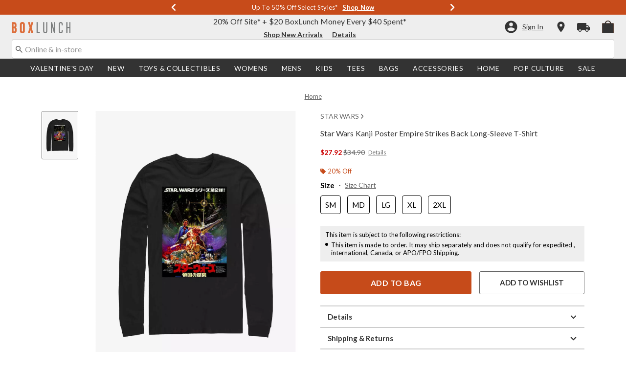

--- FILE ---
content_type: text/css
request_url: https://www.boxlunch.com/on/demandware.static/Sites-boxlunch-Site/-/default/v1768810513269/css/product/detail.css
body_size: -54
content:
div.product-detail .promotions {
  color: #C64B1A; }

.store-finder-filter .js-stores-html-wrap .refinement-list-button .apply {
  background-color: #c64b1a; }

.refinement-switch .change-store {
  font-family: lato; }

.product-detail.product-wrapper .preorderstock,
.product-detail.method-wrapper .preorderstock,
.shipping-bopis-modal .store .store-details .delivery-text.preorderstock {
  background-color: #666; }

.product-detail.tooltip-product-option-msg.tooltip-error-msg {
  font-family: lato; }

#editWishlistProductModal .js-qv-availability-message .availability-msg-text.preorder {
  background-color: #666; }

#editWishlistProductModal .js-qv-availability-message .availability-msg-text.backorder {
  background-color: #666; }

#product__detail-accordion-content-3 a {
  color: #C64B1A; }

.shipping-bopis-modal .store-details .delivery-text {
  color: #666; }
  .shipping-bopis-modal .store-details .delivery-text.text-black {
    color: #000; }


--- FILE ---
content_type: application/x-javascript;charset=utf-8
request_url: https://sanalytics.hottopic.com/id?d_visid_ver=4.3.0&d_fieldgroup=A&mcorgid=33A90F985C014F620A495CF5%40AdobeOrg&mid=25972360339947198474903537848077559804&ts=1768814921486
body_size: -40
content:
{"mid":"25972360339947198474903537848077559804"}

--- FILE ---
content_type: text/javascript; charset=utf-8
request_url: https://r.cquotient.com/recs/aavt-boxlunch/pdp-top-products-to-product?callback=CQuotient._callback1&_device=mac&userId=&cookieId=ac73OUQvxzZ5eJDpPap3nsODrC&emailId=&anchors=id%3A%3A19862730%7C%7Csku%3A%3A%7C%7Ctype%3A%3A%7C%7Calt_id%3A%3A&slotId=pdp-recommendation-einstein-1&slotConfigId=pdp-recommendation-einstein-1&slotConfigTemplate=slots%2Frecommendation%2Frecommendations.isml&ccver=1.03&realm=AAVT&siteId=boxlunch&instanceType=prd&v=v3.1.3&json=%7B%22userId%22%3A%22%22%2C%22cookieId%22%3A%22ac73OUQvxzZ5eJDpPap3nsODrC%22%2C%22emailId%22%3A%22%22%2C%22anchors%22%3A%5B%7B%22id%22%3A%2219862730%22%2C%22sku%22%3A%22%22%2C%22type%22%3A%22%22%2C%22alt_id%22%3A%22%22%7D%5D%2C%22slotId%22%3A%22pdp-recommendation-einstein-1%22%2C%22slotConfigId%22%3A%22pdp-recommendation-einstein-1%22%2C%22slotConfigTemplate%22%3A%22slots%2Frecommendation%2Frecommendations.isml%22%2C%22ccver%22%3A%221.03%22%2C%22realm%22%3A%22AAVT%22%2C%22siteId%22%3A%22boxlunch%22%2C%22instanceType%22%3A%22prd%22%2C%22v%22%3A%22v3.1.3%22%7D
body_size: 741
content:
/**/ typeof CQuotient._callback1 === 'function' && CQuotient._callback1({"pdp-top-products-to-product":{"displayMessage":"pdp-top-products-to-product","recs":[{"id":"19863642","product_name":"Star Wars Empire Strikes Back Poster Womens T-Shirt","image_url":"http://cdn.media.amplience.net/s/hottopic/19863642_hi","product_url":"https://www.boxlunch.com/product/star-wars-empire-strikes-back-poster-womens-t-shirt/19863642.html"},{"id":"30867835","product_name":"Star Wars: The Empire Strikes Back 8-Bit Tie-Dye T-Shirt","image_url":"http://cdn.media.amplience.net/s/hottopic/30867835_hi","product_url":"https://www.boxlunch.com/product/star-wars-the-empire-strikes-back-8-bit-tie-dye-t-shirt/30867835.html"},{"id":"19863448","product_name":"Star Wars Kanji Poster Empire Strikes Back Womens T-Shirt","image_url":"http://cdn.media.amplience.net/s/hottopic/19863448_hi","product_url":"https://www.boxlunch.com/product/star-wars-kanji-poster-empire-strikes-back-womens-t-shirt/19863448.html"},{"id":"20699445","product_name":"Star Wars The Empire Strikes Back Womens Slouchy Sweatshirt","image_url":"http://cdn.media.amplience.net/s/hottopic/20699445_hi","product_url":"https://www.boxlunch.com/product/star-wars-the-empire-strikes-back-womens-slouchy-sweatshirt/20699445.html"},{"id":"30867839","product_name":"Star Wars: The Empire Strikes Back 8-Bit Womens Slouchy Sweatshirt","image_url":"http://cdn.media.amplience.net/s/hottopic/30867839_hi","product_url":"https://www.boxlunch.com/product/star-wars-the-empire-strikes-back-8-bit-womens-slouchy-sweatshirt/30867839.html"},{"id":"20699522","product_name":"Star Wars Poster Womens Slouchy Sweatshirt","image_url":"http://cdn.media.amplience.net/s/hottopic/20699522_hi","product_url":"https://www.boxlunch.com/product/star-wars-poster-womens-slouchy-sweatshirt/20699522.html"},{"id":"20019413","product_name":"Star Wars The Empire Strikes Back Mineral Wash Crop Womens T-Shirt","image_url":"http://cdn.media.amplience.net/s/hottopic/20019413_hi","product_url":"https://www.boxlunch.com/product/star-wars-the-empire-strikes-back-mineral-wash-crop-womens-t-shirt/20019413.html"},{"id":"30867838","product_name":"Star Wars: The Empire Strikes Back 8-Bit Womens Tie-Dye Crop T-Shirt","image_url":"http://cdn.media.amplience.net/s/hottopic/30867838_hi","product_url":"https://www.boxlunch.com/product/star-wars-the-empire-strikes-back-8-bit-womens-tie-dye-crop-t-shirt/30867838.html"},{"id":"14087637","product_name":"Star Wars The Empire Strikes Back Womens T-Shirt","image_url":"http://cdn.media.amplience.net/s/hottopic/14087637_hi","product_url":"https://www.boxlunch.com/product/star-wars-the-empire-strikes-back-womens-t-shirt/14087637.html"},{"id":"19640373","product_name":"Star Wars: Episode V The Empire Strikes Back Poster Womens T-Shirt","image_url":"http://cdn.media.amplience.net/s/hottopic/19640373_hi","product_url":"https://www.boxlunch.com/product/star-wars-episode-v-the-empire-strikes-back-poster-womens-t-shirt/19640373.html"},{"id":"14087046","product_name":"Star Wars Illustrated Strikes Back Womens T-Shirt","image_url":"http://cdn.media.amplience.net/s/hottopic/14087046_hi","product_url":"https://www.boxlunch.com/product/star-wars-illustrated-strikes-back-womens-t-shirt/14087046.html"},{"id":"19857217","product_name":"Star Wars The Empire Strikes Back Characters And Walkers Mineral Wash T-Shirt","image_url":"http://cdn.media.amplience.net/s/hottopic/19857217_hi","product_url":"https://www.boxlunch.com/product/star-wars-the-empire-strikes-back-characters-and-walkers-mineral-wash-t-shirt/19857217.html"},{"id":"30867847","product_name":"Star Wars Join The Empire Propaganda Womens Slouchy Sweatshirt","image_url":"http://cdn.media.amplience.net/s/hottopic/30867847_hi","product_url":"https://www.boxlunch.com/product/star-wars-join-the-empire-propaganda-womens-slouchy-sweatshirt/30867847.html"},{"id":"16445661","product_name":"Star Wars Empire Strikes Back Badge Womens T-Shirt","image_url":"http://cdn.media.amplience.net/s/hottopic/16445661_hi","product_url":"https://www.boxlunch.com/product/star-wars-empire-strikes-back-badge-womens-t-shirt/16445661.html"},{"id":"33849616","product_name":"Star Wars Empire Strikes Back Continuing Saga Womens Oversized Sweatshirt","image_url":"http://cdn.media.amplience.net/s/hottopic/33849616_hi","product_url":"https://www.boxlunch.com/product/star-wars-empire-strikes-back-continuing-saga-womens-oversized-sweatshirt/33849616.html"}],"recoUUID":"dacc7a00-4150-45c3-afb7-52193524fc6d"}});

--- FILE ---
content_type: application/javascript; charset=utf-8
request_url: https://vzzun.boxlunch.com/providers/atLabel/load
body_size: 3823
content:
window.__attn_loaded_via_cloudflare = true;
!function(){'use strict';function t(){const t=`${e}?t=e&message=${encodeURI('failed to load')}&v=${n}`,a=new Image(1,1);return a.src=t,a}const e='https://events.attentivemobile.com/e',n='4-latest_7cb75d0213',a='[base64]',o='boxlunch-us.attn.tv',_='https://cdn.attn.tv/tag';const i='4-latest';let r={};try{r=JSON.parse(atob(a))}catch{t()}function d(t,e,n){const a=document.createElement('script');return a.setAttribute('async','true'),a.type='text/javascript',e&&(a.onload=e),n&&(a.onerror=n),a.src=t,((document.getElementsByTagName('head')||[null])[0]||document.getElementsByTagName('script')[0].parentNode).appendChild(a),a}const c='eat';var s=(t=>(t.Click='click',t.DataLayer='datalayer',t.OrderConfirmedPage='order confirmed page',t))(s||{}),A=(t=>(t.OrderConfirmedIdentifiers='order confirmed identifiers',t))(A||{}),l=(t=>(t.ADD_TO_CART_TRIGGER='AddToCartTrigger',t.DATA_LAYER_FOR_ADD_TO_CART='DataLayerForAddToCart',t.DATA_LAYER_FOR_ALL_EVENTS='DataLayerForAllEvents',t.DATA_LAYER_FOR_PRODUCT_VIEW='DataLayerForProductView',t.DATA_LAYER_FOR_PURCHASE='DataLayerForPurchase',t.SORT_ACTION_TRIGGER='SortActionTrigger',t))(l||{});function u(t){let e=`${_}/${i}/${t}?v=${n}`;return function(t){const e=t[c]&&''!==t[c];return window.__attn_loaded_via_cloudflare&&e}(r)&&(e=`${r[c]}/eat/core`),e}s.Click,l.ADD_TO_CART_TRIGGER,l.SORT_ACTION_TRIGGER,s.DataLayer,l.DATA_LAYER_FOR_ADD_TO_CART,l.DATA_LAYER_FOR_ALL_EVENTS,l.DATA_LAYER_FOR_PRODUCT_VIEW,l.DATA_LAYER_FOR_PURCHASE,s.OrderConfirmedPage,A.OrderConfirmedIdentifiers,function(e,n){var _;function c(t){return function(){e.attn_d0x0b_evt.push({func:t,args:arguments}),e.dispatchEvent(new Event('attn_queued_sdk_event'))}}function s(){!function(){try{const[t]=window.location.hash.split(/\?/);if(t.indexOf('attn')>-1){const t=window.location.hash.slice(5);sessionStorage.setItem('_d0x0b_',t)}const e=sessionStorage.getItem('_d0x0b_');return!!e&&(window.attn_d0x0b_cfg=e,!0)}catch(t){return!1}}()?function(e=(()=>{})){d(u('unified-tag.js'),e,t)}():function(e=(()=>{})){d(u('tag-debug.js'),e,t)}(),n.removeEventListener('DOMContentLoaded',s)}e.attn_d0x0b_cfg=a,e.__attentive_cfg=JSON.parse('{\"ceid\":\"q20\",\"os\":\"META\",\"mov\":\"3.08.00\"}'),window.__attentive_domain=o,window.__attentive||(window.__attentive={invoked:!1,show:function(){window.__attentive.invoked=!0}}),(null==(_=null==r?void 0:r.cc)?void 0:_.dap)||function(){if(window.__poll_for_path_change)return;let t=window.location.pathname;const e=()=>{window.__attentive&&window.__attentive.show&&window.__attentive.show()};window.__poll_for_path_change=!0,setInterval((function(){if(t!==window.location.pathname){const n=document.querySelector('#attentive_overlay');null!=n&&n.parentNode&&n.parentNode.removeChild(n),t=window.location.pathname,e()}}),500),e()}(),e.__attnLoaded||(e.__attnLoaded=!0,e.attn_d0x0b_evt=e.attn_d0x0b_evt||[],e.attentive={version:i,analytics:{enable:c('enable'),disable:c('disable'),track:c('track'),pageView:c('pageView'),addToCart:c('addToCart'),productView:c('productView'),purchase:c('purchase')}},'loading'===n.readyState?n.addEventListener('DOMContentLoaded',s):s())}(window,document)}();

--- FILE ---
content_type: text/javascript; charset=utf-8
request_url: https://r.cquotient.com/recs/aavt-boxlunch/pdp-bottom-product-to-product?callback=CQuotient._callback2&_device=mac&userId=&cookieId=ac73OUQvxzZ5eJDpPap3nsODrC&emailId=&anchors=id%3A%3A19862730%7C%7Csku%3A%3A%7C%7Ctype%3A%3A%7C%7Calt_id%3A%3A&slotId=pdp-recommendation-einstein-2&slotConfigId=pdp-recommendation-einstein-2&slotConfigTemplate=slots%2Frecommendation%2Frecommendations.isml&ccver=1.03&realm=AAVT&siteId=boxlunch&instanceType=prd&v=v3.1.3&json=%7B%22userId%22%3A%22%22%2C%22cookieId%22%3A%22ac73OUQvxzZ5eJDpPap3nsODrC%22%2C%22emailId%22%3A%22%22%2C%22anchors%22%3A%5B%7B%22id%22%3A%2219862730%22%2C%22sku%22%3A%22%22%2C%22type%22%3A%22%22%2C%22alt_id%22%3A%22%22%7D%5D%2C%22slotId%22%3A%22pdp-recommendation-einstein-2%22%2C%22slotConfigId%22%3A%22pdp-recommendation-einstein-2%22%2C%22slotConfigTemplate%22%3A%22slots%2Frecommendation%2Frecommendations.isml%22%2C%22ccver%22%3A%221.03%22%2C%22realm%22%3A%22AAVT%22%2C%22siteId%22%3A%22boxlunch%22%2C%22instanceType%22%3A%22prd%22%2C%22v%22%3A%22v3.1.3%22%7D
body_size: 756
content:
/**/ typeof CQuotient._callback2 === 'function' && CQuotient._callback2({"pdp-bottom-product-to-product":{"displayMessage":"pdp-bottom-product-to-product","recs":[{"id":"31023262","product_name":"Disney The Muppets Retro Muppet Poster Womens Slouchy Sweatshirt","image_url":"http://cdn.media.amplience.net/s/hottopic/31023262_hi","product_url":"https://www.boxlunch.com/product/disney-the-muppets-retro-muppet-poster-womens-slouchy-sweatshirt/31023262.html"},{"id":"20689643","product_name":"Disney Princesses Jasmine World Womens Slouchy Sweatshirt","image_url":"http://cdn.media.amplience.net/s/hottopic/20689643_hi","product_url":"https://www.boxlunch.com/product/disney-princesses-jasmine-world-womens-slouchy-sweatshirt/20689643.html"},{"id":"20703425","product_name":"Disney Cinderella No Midnight Womens Slouchy Sweatshirt","image_url":"http://cdn.media.amplience.net/s/hottopic/20703425_hi","product_url":"https://www.boxlunch.com/product/disney-cinderella-no-midnight-womens-slouchy-sweatshirt/20703425.html"},{"id":"19863642","product_name":"Star Wars Empire Strikes Back Poster Womens T-Shirt","image_url":"http://cdn.media.amplience.net/s/hottopic/19863642_hi","product_url":"https://www.boxlunch.com/product/star-wars-empire-strikes-back-poster-womens-t-shirt/19863642.html"},{"id":"30867835","product_name":"Star Wars: The Empire Strikes Back 8-Bit Tie-Dye T-Shirt","image_url":"http://cdn.media.amplience.net/s/hottopic/30867835_hi","product_url":"https://www.boxlunch.com/product/star-wars-the-empire-strikes-back-8-bit-tie-dye-t-shirt/30867835.html"},{"id":"19863448","product_name":"Star Wars Kanji Poster Empire Strikes Back Womens T-Shirt","image_url":"http://cdn.media.amplience.net/s/hottopic/19863448_hi","product_url":"https://www.boxlunch.com/product/star-wars-kanji-poster-empire-strikes-back-womens-t-shirt/19863448.html"},{"id":"20699445","product_name":"Star Wars The Empire Strikes Back Womens Slouchy Sweatshirt","image_url":"http://cdn.media.amplience.net/s/hottopic/20699445_hi","product_url":"https://www.boxlunch.com/product/star-wars-the-empire-strikes-back-womens-slouchy-sweatshirt/20699445.html"},{"id":"30867839","product_name":"Star Wars: The Empire Strikes Back 8-Bit Womens Slouchy Sweatshirt","image_url":"http://cdn.media.amplience.net/s/hottopic/30867839_hi","product_url":"https://www.boxlunch.com/product/star-wars-the-empire-strikes-back-8-bit-womens-slouchy-sweatshirt/30867839.html"},{"id":"20699522","product_name":"Star Wars Poster Womens Slouchy Sweatshirt","image_url":"http://cdn.media.amplience.net/s/hottopic/20699522_hi","product_url":"https://www.boxlunch.com/product/star-wars-poster-womens-slouchy-sweatshirt/20699522.html"},{"id":"20019413","product_name":"Star Wars The Empire Strikes Back Mineral Wash Crop Womens T-Shirt","image_url":"http://cdn.media.amplience.net/s/hottopic/20019413_hi","product_url":"https://www.boxlunch.com/product/star-wars-the-empire-strikes-back-mineral-wash-crop-womens-t-shirt/20019413.html"},{"id":"30867838","product_name":"Star Wars: The Empire Strikes Back 8-Bit Womens Tie-Dye Crop T-Shirt","image_url":"http://cdn.media.amplience.net/s/hottopic/30867838_hi","product_url":"https://www.boxlunch.com/product/star-wars-the-empire-strikes-back-8-bit-womens-tie-dye-crop-t-shirt/30867838.html"},{"id":"14087637","product_name":"Star Wars The Empire Strikes Back Womens T-Shirt","image_url":"http://cdn.media.amplience.net/s/hottopic/14087637_hi","product_url":"https://www.boxlunch.com/product/star-wars-the-empire-strikes-back-womens-t-shirt/14087637.html"},{"id":"19640373","product_name":"Star Wars: Episode V The Empire Strikes Back Poster Womens T-Shirt","image_url":"http://cdn.media.amplience.net/s/hottopic/19640373_hi","product_url":"https://www.boxlunch.com/product/star-wars-episode-v-the-empire-strikes-back-poster-womens-t-shirt/19640373.html"},{"id":"14087046","product_name":"Star Wars Illustrated Strikes Back Womens T-Shirt","image_url":"http://cdn.media.amplience.net/s/hottopic/14087046_hi","product_url":"https://www.boxlunch.com/product/star-wars-illustrated-strikes-back-womens-t-shirt/14087046.html"},{"id":"19857217","product_name":"Star Wars The Empire Strikes Back Characters And Walkers Mineral Wash T-Shirt","image_url":"http://cdn.media.amplience.net/s/hottopic/19857217_hi","product_url":"https://www.boxlunch.com/product/star-wars-the-empire-strikes-back-characters-and-walkers-mineral-wash-t-shirt/19857217.html"}],"recoUUID":"ad2eef8d-3914-43d7-a3f7-45b81eba2bcc"}});

--- FILE ---
content_type: text/javascript; charset=utf-8
request_url: https://p.cquotient.com/pebble?tla=aavt-boxlunch&activityType=viewProduct&callback=CQuotient._act_callback0&cookieId=ac73OUQvxzZ5eJDpPap3nsODrC&userId=&emailId=&product=id%3A%3A19862730%7C%7Csku%3A%3A%7C%7Ctype%3A%3A%7C%7Calt_id%3A%3A&realm=AAVT&siteId=boxlunch&instanceType=prd&locale=default&referrer=&currentLocation=https%3A%2F%2Fwww.boxlunch.com%2Fproduct%2Fstar-wars-kanji-poster-empire-strikes-back-long-sleeve-t-shirt%2F19862730.html&ls=true&_=1768814920104&v=v3.1.3&fbPixelId=__UNKNOWN__&json=%7B%22cookieId%22%3A%22ac73OUQvxzZ5eJDpPap3nsODrC%22%2C%22userId%22%3A%22%22%2C%22emailId%22%3A%22%22%2C%22product%22%3A%7B%22id%22%3A%2219862730%22%2C%22sku%22%3A%22%22%2C%22type%22%3A%22%22%2C%22alt_id%22%3A%22%22%7D%2C%22realm%22%3A%22AAVT%22%2C%22siteId%22%3A%22boxlunch%22%2C%22instanceType%22%3A%22prd%22%2C%22locale%22%3A%22default%22%2C%22referrer%22%3A%22%22%2C%22currentLocation%22%3A%22https%3A%2F%2Fwww.boxlunch.com%2Fproduct%2Fstar-wars-kanji-poster-empire-strikes-back-long-sleeve-t-shirt%2F19862730.html%22%2C%22ls%22%3Atrue%2C%22_%22%3A1768814920104%2C%22v%22%3A%22v3.1.3%22%2C%22fbPixelId%22%3A%22__UNKNOWN__%22%7D
body_size: 369
content:
/**/ typeof CQuotient._act_callback0 === 'function' && CQuotient._act_callback0([{"k":"__cq_uuid","v":"ac73OUQvxzZ5eJDpPap3nsODrC","m":34128000},{"k":"__cq_bc","v":"%7B%22aavt-boxlunch%22%3A%5B%7B%22id%22%3A%2219862730%22%7D%5D%7D","m":2592000},{"k":"__cq_seg","v":"0~0.00!1~0.00!2~0.00!3~0.00!4~0.00!5~0.00!6~0.00!7~0.00!8~0.00!9~0.00","m":2592000}]);